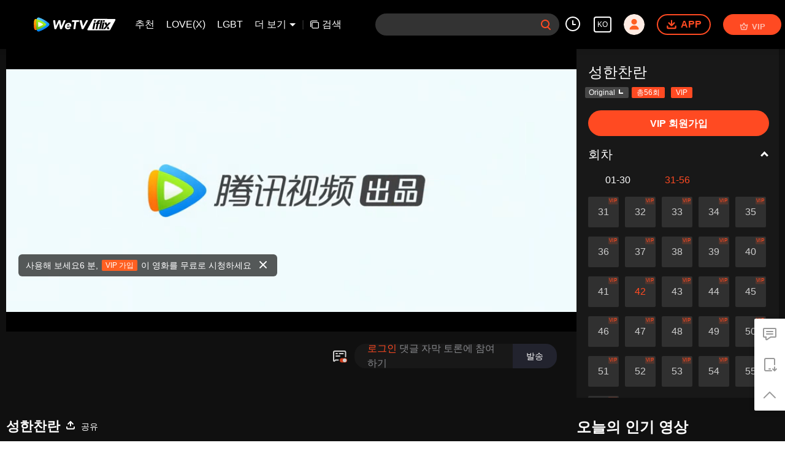

--- FILE ---
content_type: text/plain
request_url: https://cffaws.wetvinfo.com/svp_50125/01B50794464867E2C2A52C5876A9A611D871A66281283A376729EF25F7AC62B0C909F22B469F73AEB6E037A41E92F44E2E51A8187F91D43F1544D7196957B809B2B8FD619D0940D90A6691364CB26C720164341BBBD713915CEA12A2960EDFA695765B5D554321667C86E3AE229E6462C7C6B06EC67E221A20BF6142571543780B/gzc_1000117_0b53vmanyaaarealsdui2vr43k6d3stqbwka.f502108.vtt?ver=4
body_size: -854
content:
WEBVTT

STYLE
::cue {
  font-size: 1.06em;
  font-weight: bold;
  color: #ffffff;
}

1
00:01:37.120 --> 00:01:42.600
=Asmara Laksana Galaksi=

2
00:01:43.060 --> 00:01:46.420
=Episode 42=

3
00:01:47.940 --> 00:01:50.140
Jepit rambut mutiara ini bagus.

4
00:01:52.340 --> 00:01:57.100
Kau terlihat lebih elegan.
Pakailah saat menikah nanti ya.

5
00:01:57.100 --> 00:01:58.220
Tidak boleh. Tidak boleh.

6
00:01:58.820 --> 00:02:01.940
Hari berbahagia memakai
mutiara putih tidak beruntung.

7
00:02:02.100 --> 00:02:04.820
Lebih baik memakai tusuk konde emas
yang cantik dan mahal.

8
00:02:05.260 --> 00:02:06.660
Berapa banyak orang
di ibu kota yang melihat

9
00:02:06.860 --> 00:02:08.900
pernikahan Niaoniao kali ini?

10
00:02:08.900 --> 00:02:10.620
Tidak boleh mempermalukan
martabat keluarga kita.

11
00:02:10.620 --> 00:02:12.740
Tusuk konde harus tebal dan berat.

12
00:02:12.740 --> 00:02:14.540
Baru melambangkan kemewahan.

13
00:02:14.860 --> 00:02:17.980
Ibu Mertua, menurutku
sederhana itu lebih baik.

14
00:02:17.980 --> 00:02:18.900
Bagaimana kalau,

15
00:02:19.260 --> 00:02:22.140
- yang ini juga lebih bagus.
- Dia mau menikah.

16
00:02:22.140 --> 00:02:24.220
Bukan menjadi biarawati di kuil.

17
00:02:24.940 --> 00:02:26.300
Ini ada mahkota permata.

18
00:02:26.300 --> 00:02:28.540
Di atasnya ada batu akik,
sangat berharga.

19
00:02:28.540 --> 00:02:31.260
Hiasan kepala ini
tidak cocok dengan gaunnya, bu.

20
00:02:31.260 --> 00:02:33.700
Aku malah merasa
tidak perlu perhiasan mewah.

21
00:02:34.140 --> 00:02:37.340
Yang penting itu harus elegan.
Jepit rambut berbentuk kipas ini bagus.

22
00:02:37.340 --> 00:02:39.140
Jarang ada yang memakainya.

23
00:02:39.820 --> 00:02:42.660
Kalian gadis generasi muda
tidak mengerti aturan sama sekali.

24
00:02:42.660 --> 00:02:45.020
Dengar ya, kipas berarti berpisah.
[*Kata homofon]

25
00:02:45.020 --> 00:02:47.220
Dan itu sangatlah tidak beruntung.

26
00:02:47.340 --> 00:02:48.860
Aku punya benda
yang mewakilkan keberuntungan.

27
00:02:48.980 --> 00:02:50.260
Coba, pakailah.

28
00:02:52.540 --> 00:02:53.340
Bagus.

29
00:02:53.580 --> 00:02:54.380
Hentikan.

30
00:03:01.580 --> 00:03:03.780
Ibu, Nenek.

31
00:03:04.100 --> 00:03:05.540
Kalian tidak perlu khawatir.

32
00:03:05.860 --> 00:03:08.340
Dari awal Permaisuri sudah menyiapkan
perhiasan pernikahan untukku.

33
00:03:08.500 --> 00:03:10.700
Dibuat oleh gadis
penyulam di istana.

34
00:03:10.820 --> 00:03:11.940
Sangat bagus.

35
00:03:12.300 --> 00:03:13.140
Sungguh?

36
00:03:16.180 --> 00:03:18.220
Bagus sekali.
Kalau begitu bisa berhemat.

37
00:03:21.020 --> 00:03:23.060
Tidak hanya bisa berhemat,
juga memberikan kita martabat.

38
00:03:23.060 --> 00:03:23.980
Niaoniao.

39
00:03:25.420 --> 00:03:27.660
Jadi Permaisuri sudah
menyiapkannya untukmu?

40
00:03:31.700 --> 00:03:35.700
Tidak disangka dia lebih memikirkannya
daripada aku sebagai ibumu.

41
00:03:35.700 --> 00:03:36.780
Bukan begitu.

42
00:03:37.620 --> 00:03:39.460
Karena permaisuri dan Kaisar

43
00:03:39.460 --> 00:03:40.980
dari awal sudah
mengharapkan Zisheng menikah.

44
00:03:41.060 --> 00:03:42.740
Setiap tahun sudah
menyiapkan banyak barang.

45
00:03:42.860 --> 00:03:44.620
Sekarang barang yang disiapkan
semakin banyak.

46
00:03:44.620 --> 00:03:45.900
Akhirnya tahun ini bisa terpakai.

47
00:03:49.780 --> 00:03:53.700
Jika tidak ada masalah,
aku harusnya menikah di istana.

48
00:03:57.260 --> 00:03:58.660
Karena permaisuri bilang padaku,

49
00:03:59.020 --> 00:04:01.340
sudah menyiapkan kamar pengantin
untukku.

50
00:04:09.740 --> 00:04:10.620
- Astaga.
- Baguslah.

51
00:04:11.420 --> 00:04:15.260
Anugerah yang diberikan
oleh Kaisar dan permaisuri,

52
00:04:15.900 --> 00:04:18.140
kita juga mendapatkan kemuliaannya.

53
00:04:19.020 --> 00:04:20.620
Kalau begitu ikuti saja
mau mereka.

54
00:04:21.620 --> 00:04:23.420
Kau menikah saja di istana.

55
00:05:13.940 --> 00:05:17.860
Mengapa setelah gadis ini bertunangan
menjadi sangat merindukan kekasihnya?

56
00:05:19.820 --> 00:05:22.020
Kenapa orang ini berjalan
tanpa ada suara?

57
00:05:22.380 --> 00:05:23.300
Menyebalkan sekali.

58
00:05:23.300 --> 00:05:25.740
Sudah jelas kau terlalu fokus
memikirkan seseorang,

59
00:05:25.740 --> 00:05:27.100
jadi tidak menyadariku.

60
00:05:28.740 --> 00:05:31.980
Apa kau tahu betapa lelahnya aku
beberapa hari ini?

61
00:05:32.260 --> 00:05:36.340
Mencoba gaun pengantin dan perhiasan,
puluhan pon emas dan perak,

62
00:05:36.460 --> 00:05:39.220
semua ditaruh di atas kepalaku
dan digantung di leherku.

63
00:05:39.820 --> 00:05:42.740
Jika itu kau,
pasti juga akan merasa pegal.

64
00:05:43.180 --> 00:05:45.740
Tidak bisa digantikan denganmu.
Kau tidak perlu menikah.

65
00:05:46.260 --> 00:05:48.180
Kau tidak akan tahu perasaan ini.

66
00:05:49.500 --> 00:05:53.740
Kenapa aku tidak perlu menikah?
Apa hebatnya menikah?

67
00:05:54.820 --> 00:05:55.860
Apa kau merasa

68
00:05:56.260 --> 00:05:58.300
hanya kau seseorang
yang bisa menikah di dunia ini?

69
00:05:58.780 --> 00:06:01.220
Lagi pula, apa keuntungannya menikah?

70
00:06:01.420 --> 00:06:03.020
Hal melelahkan seperti ini,

71
00:06:03.260 --> 00:06:07.140
hanya dipedulikan oleh orang
yang pikirannya kacau sepertimu.

72
00:06:08.020 --> 00:06:09.220
Lihatlah dirimu sekarang,

73
00:06:09.340 --> 00:06:11.260
memikirkan banyak hal
yang tidak bersemangat.

74
00:06:12.220 --> 00:06:14.504
Yang dulu lebih enak dilihat.

75
00:06:15.304 --> 00:06:20.488
Jelas-jelas kau tidak tahu bagaimana
perasaan saling menyukai itu.

76
00:06:20.580 --> 00:06:21.224
Juga tidak tahu

77
00:06:21.272 --> 00:06:23.580
perasaan sehari tidak bertemu
terasa sangat lama.

78
00:06:23.780 --> 00:06:25.500
Namun, setelah menikah akan lebih baik.

79
00:06:26.060 --> 00:06:28.420
Setelah menikah, setiap hari bertemu.

80
00:06:28.620 --> 00:06:30.100
Tidak perlu menantikannya lagi.

81
00:06:33.020 --> 00:06:36.620
Kau tenang saja.
Aku pasti akan menikah duluan darimu.

82
00:06:38.540 --> 00:06:41.620
Aku mau merasakan duluan
perasaan setiap hari bertemu ini.

83
00:06:46.060 --> 00:06:47.020
Yuan Shanjian.

84
00:06:47.140 --> 00:06:48.940
Jika tidak mau menikah,
maka jangan menikah.

85
00:06:48.940 --> 00:06:50.180
Tidak ada yang memaksamu.

86
00:06:54.020 --> 00:06:55.060
Dengar, tidak?

87
00:06:58.660 --> 00:07:02.460
Inilah yang kau bilang
wanita bangsawan yang tercantik?

88
00:07:05.020 --> 00:07:07.300
Tuan Cai terlahir di Gunung Bailu.

89
00:07:07.420 --> 00:07:08.580
Mengapa putrinya...

90
00:07:10.420 --> 00:07:12.980
Katanya Nona Cai bisa membaca
puisi sejak usia tiga tahun.

91
00:07:13.300 --> 00:07:14.700
Usia tujuh tahun bisa membuat syair.

92
00:07:15.300 --> 00:07:17.700
Dan juga gadis pintar
yang terkenal di ibu kota.

93
00:07:18.020 --> 00:07:21.420
Makcomblang bilang dia paling cocok
denganmu.

94
00:07:22.660 --> 00:07:24.140
Kapan makcomblang ini buta?

95
00:07:24.740 --> 00:07:28.020
Bagaimana Nona Cai cocok denganku?

96
00:07:29.020 --> 00:07:31.820
Tuntutanku terhadap istri
keluarga Yuan tidak tinggi.

97
00:07:32.900 --> 00:07:35.940
Pikirannya tidak boleh
lebih lamban dari Nona Cheng.

98
00:07:36.500 --> 00:07:38.420
Sifatnya tidak boleh
lebih jahat dari Nona Cheng.

99
00:07:38.420 --> 00:07:39.180
Paham.

100
00:07:39.180 --> 00:07:41.620
Penampilannya juga tidak boleh
lebih jelek dari Nona Cheng.

101
00:07:42.380 --> 00:07:44.740
Tuan Muda, tuntutanmu
sebenarnya lumayan tinggi.

102
00:07:44.860 --> 00:07:45.700
Aku...

103
00:07:49.380 --> 00:07:50.580
Bagaimanapun juga, aku

104
00:07:50.900 --> 00:07:55.140
pria langka yang tampan
dan berpengetahuan di ibu kota.

105
00:07:55.380 --> 00:07:57.380
Keluarga Yuan
keluarga bangsawan ratusan tahun.

106
00:07:58.260 --> 00:08:01.300
Apakah tidak pantas
aku punya tuntutan tinggi untuk menikah?

107
00:08:01.460 --> 00:08:02.420
Bukan begitu juga.

108
00:08:02.620 --> 00:08:06.700
Namun, mengapa Tuan Muda memilih istri
harus dibandingkan dengan Nona Cheng?

109
00:08:13.100 --> 00:08:15.900
Aku hanya tidak mau direndahkan olehnya.

110
00:08:16.300 --> 00:08:19.100
Masalah ini serius.
Sebaiknya tidak bertunangan.

111
00:08:19.380 --> 00:08:20.460
Langsung menikah.

112
00:08:21.620 --> 00:08:25.260
Dilaksanakan di hari dia menikah
dengan Ling Buyi.

113
00:08:26.260 --> 00:08:27.100
Saat itu,

114
00:08:27.740 --> 00:08:31.100
semua tamu akan datang
ke kediaman Yuan memberikan selamat.

115
00:08:31.900 --> 00:08:34.020
Biar kulihat, apa yang akan
Cheng Shaoshang lakukan.

116
00:08:39.740 --> 00:08:43.580
Sudah gila, ya?
Tuan Muda benar-benar sudah gila.

117
00:09:01.740 --> 00:09:02.700
Kau kenapa?

118
00:09:04.380 --> 00:09:07.460
Apakah kau tidak sadar
ada yang berbeda denganku hari ini?

119
00:09:07.740 --> 00:09:09.500
Lebih gila daripada sebelumnya.

120
00:09:12.660 --> 00:09:15.580
Hari ini aku
sudah bertunangan.

121
00:09:20.020 --> 00:09:22.100
Gadis mana yang sudah merasa putus asa?

122
00:09:24.100 --> 00:09:26.540
Kau iri dengan seleranya yang bagus,
'kan?

123
00:09:27.100 --> 00:09:30.420
Dia adalah putri Cai dari Henan.
Sesuai dengan derajatku.

124
00:09:30.740 --> 00:09:33.420
Dia sudah bisa membaca puisi
saat usia tiga tahun.

125
00:09:33.620 --> 00:09:34.940
Bisa membuat syair
saat usia tujuh tahun.

126
00:09:35.300 --> 00:09:36.700
Sangat terkenal.

127
00:09:40.180 --> 00:09:41.140
Kenapa kau tertawa?

128
00:09:41.380 --> 00:09:43.500
Jangan langsung menyingkirkan
ekspresi terbebani itu.

129
00:09:43.940 --> 00:09:46.060
Aku juga tidak pernah
mengganggumu sebelumnya.

130
00:09:46.060 --> 00:09:48.500
Aku menertawakanmu
jangan berlagak begini lagi.

131
00:09:48.820 --> 00:09:50.700
Kau bukan orang
yang bertindak dalam kemarahan.

132
00:09:50.900 --> 00:09:52.860
Berbuat sesuatu selalu berpikir panjang.

133
00:09:52.860 --> 00:09:54.300
Kau bisa bertunangan,

134
00:09:54.820 --> 00:09:57.380
pasti sudah membandingkan dengan
kelebihan dan kekurangan keluarga Cai.

135
00:09:57.740 --> 00:10:00.260
Meyakinkan pernikahan ini
paling baik untukmu.

136
00:10:00.540 --> 00:10:02.300
Karena itulah, kau bisa setuju.

137
00:10:04.100 --> 00:10:06.980
Apa hubungannya ini
dengan bisa membuat syair dan puisi?

138
00:10:07.740 --> 00:10:09.580
Jangan membicarakanku
seperti orang licik.

139
00:10:09.820 --> 00:10:12.940
Pernikahanku ini juga tulus.

140
00:10:14.260 --> 00:10:15.940
- Hanya disayangkan...
- Apa yang disayangkan?

141
00:10:16.140 --> 00:10:17.900
Mahar yang keluarga Cai
mau terlalu banyak,

142
00:10:17.900 --> 00:10:18.860
lalu kau tidak mampu?

143
00:10:19.340 --> 00:10:21.500
Bagaimana jika Zisheng meminjamkanmu?

144
00:10:22.380 --> 00:10:25.900
Mulutmu ini tidak ada perkataan baik.
Aku merasa kasihan padamu.

145
00:10:26.220 --> 00:10:28.620
Di dunia ini akan berkurang

146
00:10:28.740 --> 00:10:32.500
satu pria lajang
yang tampan dan mempesona.

147
00:10:34.540 --> 00:10:37.900
Itu hanyalah dua orang yang saling
mencintai. Bertunangan bukan berbisnis.

148
00:10:37.900 --> 00:10:39.140
Jadi, tidak merasa sayang.

149
00:10:39.340 --> 00:10:41.220
Apa bagusnya saling mencintai?

150
00:10:41.420 --> 00:10:43.420
Awalnya ibuku juga
tidak menikah dengan ayahku.

151
00:10:44.100 --> 00:10:46.460
Kita berdua punya orang tua,
tapi seperti anak yatim.

152
00:10:46.860 --> 00:10:49.500
Awalnya kukira kau sama denganku
yang berpikir panjang.

153
00:10:49.740 --> 00:10:52.300
Pada akhirnya, mencari suami
yang paling menguntungkanmu.

154
00:10:53.300 --> 00:10:55.260
- Tidak disangka...
- Tidak disangka apa?

155
00:10:55.540 --> 00:10:57.420
Tidak disangka ternyata
aku begitu beruntung

156
00:10:57.580 --> 00:10:58.660
hingga bertemu dengan Zisheng.

157
00:10:59.420 --> 00:11:02.060
Kalau begitu, semoga kau bisa
bertemu orang sebaik itu.

158
00:11:02.580 --> 00:11:04.420
Salah. Aku lupa.

159
00:11:04.940 --> 00:11:09.220
Kau kan sudah bertunangan.
Sayang sekali, tidak bisa bertemu.

160
00:11:09.780 --> 00:11:12.740
Tapi, begini juga bagus.
Pernikahan yang sederajat.

161
00:11:13.460 --> 00:11:14.500
Kau puas, 'kan?

162
00:11:26.860 --> 00:11:31.900
(Daftar Nama Tamu)

163
00:11:53.660 --> 00:11:55.740
Pernikahan Nona Keempat Cheng
sangat banyak tamu.

164
00:11:56.260 --> 00:11:58.900
Kau bisa mengingat dengan jelas
tingkatan jabatan setiap keluarga.

165
00:11:58.900 --> 00:12:00.140
Tidak ada yang salah sama sekali.

166
00:12:03.500 --> 00:12:04.540
Tidak tahu kelak

167
00:12:05.020 --> 00:12:07.900
siapa yang akan menikahi gadis
berbakat sepertimu.

168
00:12:09.580 --> 00:12:11.180
Adipati Muda Ban mengejekku lagi.

169
00:12:12.140 --> 00:12:16.100
Sebenarnya, aku sudah memutuskan
untuk tidak menikah seumur hidup.

170
00:12:16.740 --> 00:12:18.300
Aku cuma ingin menjaga bibi.

171
00:12:20.500 --> 00:12:22.420
Kau gadis terpintar
yang pernah kutemui.

172
00:12:23.140 --> 00:12:27.620
Jika kau tidak menikah, mungkin ada
beberapa pria yang akan sedih.

173
00:12:43.420 --> 00:12:47.300
Siapa pria yang sedih
jika Kak Yangyang tidak menikah?

174
00:12:49.260 --> 00:12:50.540
Apa itu kau?

175
00:12:51.100 --> 00:12:54.820
Benar sekali.
Setiap hari kau datang ke kediamanku.

176
00:12:55.020 --> 00:12:57.780
Mengganggu Yangyang
menyiapkan pernikahan Niaoniao.

177
00:12:58.660 --> 00:13:01.860
Apakah ada niat lain terhadap Yangyang?

178
00:13:06.620 --> 00:13:08.820
Adipati Besar Ban memimpin
pasukan yang aktif

179
00:13:08.820 --> 00:13:10.300
untuk pergi ke Shouchun.

180
00:13:10.660 --> 00:13:12.500
Dia mengkhawatirkan Adipati Muda Ban.

181
00:13:12.740 --> 00:13:14.900
Jadi menyuruh dia
pergi ke kediaman kita.

182
00:13:15.060 --> 00:13:16.020
Iya, benar.

183
00:13:16.460 --> 00:13:17.420
Kakekku sudah bilang,

184
00:13:17.940 --> 00:13:20.140
memintaku sering makan
ke kediaman kalian.

185
00:13:21.420 --> 00:13:23.100
Rupanya hanya untuk makan.

186
00:13:24.460 --> 00:13:25.900
Makanan kediaman Cheng wangi.

187
00:13:27.900 --> 00:13:28.660
Orangnya

188
00:13:30.100 --> 00:13:31.020
lebih wangi.

189
00:13:41.460 --> 00:13:43.260
Gawat! Pertanda buruk.

190
00:13:48.020 --> 00:13:51.420
Tidak masuk akal!
Aku memberinya harapan tinggi.

191
00:13:51.740 --> 00:13:53.940
Namun, dia malah mengkhianati negara,

192
00:13:53.940 --> 00:13:55.860
membuat rakyat Tongniu
dalam bahaya.

193
00:13:58.140 --> 00:14:01.500
Mereka tidak berguna!

194
00:14:01.500 --> 00:14:03.820
Selain memintaku mengeksekusi
sembilan keluarga Adipati Quling,

195
00:14:03.820 --> 00:14:06.540
tidak ada lagi yang menyebutkan
hal yang berguna.

196
00:14:06.900 --> 00:14:08.100
Untuk apa aku inginkan mereka?

197
00:14:18.820 --> 00:14:20.580
Permaisuri sehat selalu.

198
00:14:21.900 --> 00:14:26.180
Kasim Cao. Mohon laporkan,
aku mau bertemu dengan Kaisar.

199
00:14:27.940 --> 00:14:28.860
Permaisuri,

200
00:14:29.180 --> 00:14:32.180
hari ini kabar kabupaten Tongniu
bersekongkol dengan musuh tersebar.

201
00:14:32.420 --> 00:14:34.020
Beberapa menteri bekerja sama

202
00:14:34.020 --> 00:14:37.780
menulis dekret menghukum
keluarga Adipati Quling

203
00:14:37.900 --> 00:14:42.900
sebagai peringatan untuk mereka.
Dan Kaisar sudah marah selama satu jam.

204
00:14:43.340 --> 00:14:45.380
Sekarang tidak mau bertemu siapa pun.

205
00:14:46.500 --> 00:14:50.660
Kalau begitu, aku akan
menunggu di luar aula.

206
00:14:53.900 --> 00:14:55.820
Permaisuri, musim semi dingin.

207
00:14:55.820 --> 00:14:57.820
Bagaimana jika Anda pulang
ke Istana Changqiu?

208
00:14:57.820 --> 00:14:58.780
Jika ada kabar,

209
00:14:58.900 --> 00:15:00.980
hamba akan perintahkan orang
memberitahu Permaisuri.

210
00:15:00.980 --> 00:15:04.780
Tidak apa-apa.
Aku menunggu di luar aula saja.

211
00:15:06.860 --> 00:15:07.620
Ini...

212
00:15:22.140 --> 00:15:23.620
Kenapa Permaisuri tidak masuk?

213
00:15:25.340 --> 00:15:26.300
Selir Yue.

214
00:15:26.300 --> 00:15:30.660
Kebetulan sekali Adik A-Heng datang.
Sebaiknya cepatlah bujuk Kaisar.

215
00:15:35.100 --> 00:15:38.500
- Kaisar belum makan?
- Benar, Kaisar bilang tidak selera.

216
00:15:38.500 --> 00:15:40.420
Bahkan tidak mau minum air sama sekali.

217
00:15:41.260 --> 00:15:43.580
Dasar, sudah berusia berapa.

218
00:15:43.660 --> 00:15:45.620
Apa dia pikir
badannya terbuat dari besi?

219
00:15:51.140 --> 00:15:52.500
Aku akan masuk melihat Kaisar.

220
00:15:54.300 --> 00:15:55.740
Selir Yue.

221
00:15:55.860 --> 00:15:57.820
Kaisar sudah bilang,
tidak mau bertemu siapa pun. Ini..

222
00:15:59.140 --> 00:16:00.260
Ini...

223
00:16:01.820 --> 00:16:03.260
Bukankah sudah kubilang
tidak boleh masuk?

224
00:16:03.260 --> 00:16:04.220
Keluar semuanya!

225
00:16:10.180 --> 00:16:11.260
A-Heng, bagaimana bisa itu kau?

226
00:16:11.420 --> 00:16:13.340
Apa kau terluka?
Cepat panggil tabib.

227
00:16:13.820 --> 00:16:17.140
Tidak perlu.
Yang Mulia lanjutkan saja.

228
00:16:17.140 --> 00:16:19.180
- Lanjutkan apa?
- Lanjutkan memukul.

229
00:16:19.420 --> 00:16:21.460
Bukankah tadi Yang Mulia
sangat menakutkan?

230
00:16:24.620 --> 00:16:27.820
Panggil tabib kemari untuk melihat
apakah terluka.

231
00:16:27.820 --> 00:16:29.940
Gawat kalau terluka.

232
00:16:36.260 --> 00:16:38.940
Melempar barang memang sangat memuaskan.

233
00:16:39.260 --> 00:16:40.060
Yang Mulia.

234
00:16:40.180 --> 00:16:42.780
Jika kau merasa melempar dekret ini
tidak melepas amarah,

235
00:16:42.860 --> 00:16:44.740
aku akan minta orang ambilkan
beberapa baskom arang.

236
00:16:44.860 --> 00:16:46.700
Kita bakar dekret ini.

237
00:16:46.700 --> 00:16:47.940
Bisa lampiaskan amarah kan?

238
00:16:49.740 --> 00:16:51.860
Aku salah. Iya, salah.

239
00:16:52.060 --> 00:16:54.500
Aku tidak seharusnya melampiaskan
amarahku dengan dekret.

240
00:16:56.060 --> 00:16:59.660
Perlihatkan padaku, terluka atau tidak.
Perlihatkan padaku.

241
00:17:04.860 --> 00:17:09.540
Aku tidak sebodoh itu.
Berdiri diam, menunggu dipukul Yang Mulia.

242
00:17:11.460 --> 00:17:13.620
Hanya saja Yang Mulia tidak makan
dan minum seharian,

243
00:17:13.620 --> 00:17:15.660
membuatku sangat khawatir.

244
00:17:16.300 --> 00:17:20.580
Dan untuk membalasmu,
aku juga akan membuatmu khawatir.

245
00:17:20.820 --> 00:17:21.980
Ini baru adil.

246
00:17:23.580 --> 00:17:24.660
Baguslah kalau tidak apa-apa.

247
00:17:25.020 --> 00:17:26.020
Baguslah kau baik-baik saja.

248
00:17:28.780 --> 00:17:33.940
Kau masih sama seperti dulu.
Sifatmu itu tidak mau rugi.

249
00:17:36.180 --> 00:17:39.460
Apakah camilan ini kurang manis
atau kue ini kurang renyah?

250
00:17:39.900 --> 00:17:41.060
Ada camilan tidak mau makan.

251
00:17:41.700 --> 00:17:43.940
- Kenapa mau rugi?
- Benar.

252
00:17:44.940 --> 00:17:45.860
Maaf.

253
00:17:49.860 --> 00:17:52.820
Hakim kabupaten Tongniu dan
Adipati Quling kolusi dengan musuh.

254
00:17:53.620 --> 00:17:55.180
Wajar saja kalau Yang Mulia kecewa.

255
00:17:55.820 --> 00:17:56.980
Tapi, aku tahu

256
00:17:57.260 --> 00:18:01.220
Yang Mulia marah bukan semata hanya
karena mendapat kerugian,

257
00:18:02.180 --> 00:18:04.580
tapi justru kasihan pada
orang miskin di dunia.

258
00:18:07.780 --> 00:18:10.620
Yang memahamiku hanya A-Heng.

259
00:18:13.820 --> 00:18:14.660
Awalnya

260
00:18:14.900 --> 00:18:17.380
aku mempromosikan
siswa miskin ini.

261
00:18:17.700 --> 00:18:21.100
Namun, selalu terhalang
oleh keluarga bangsawan.

262
00:18:21.660 --> 00:18:25.540
Mereka lebih merekomendasikan
keponakannya daripada orang miskin.

263
00:18:26.020 --> 00:18:27.860
Cheng Shi dan Yan Zhong

264
00:18:28.020 --> 00:18:31.900
adalah orang miskin unggulan
yang aku pilih tahun ini.

265
00:18:32.620 --> 00:18:36.380
Namun, sekarang mereka
malah bersekongkol dengan musuh.

266
00:18:36.860 --> 00:18:41.020
Mungkin, kelak akan semakin sulit untukku
merekomendasikan sarjana

267
00:18:41.220 --> 00:18:42.500
dari orang miskin.

268
00:18:43.420 --> 00:18:45.980
Bukankah ini memutuskan
jalan orang miskin?

269
00:18:48.100 --> 00:18:49.460
Namun, meskipun begitu,

270
00:18:49.900 --> 00:18:52.340
Yang Mulia juga tidak perlu
semarah ini.

271
00:18:53.060 --> 00:18:56.380
Apakah ada rahasia lain?

272
00:18:57.180 --> 00:18:59.100
Yang Mulia tidak mau mengumumkan
pada publik,

273
00:19:00.100 --> 00:19:02.180
bagaimana kalau mengatakannya kepadaku?

274
00:19:04.100 --> 00:19:07.900
Cheng Shi dan Yan Zhong
dilihat sendiri oleh wakil hakim,

275
00:19:08.060 --> 00:19:10.260
mereka membawa 2.000 tembaga
untuk bersekongkol dengan musuh.

276
00:19:10.260 --> 00:19:11.300
Buktinya nyata.

277
00:19:12.180 --> 00:19:14.340
Sekarang bahkan tidak bisa
menemukan orangnya.

278
00:19:14.660 --> 00:19:17.820
Meski aku bilang mereka itu difitnah,

279
00:19:18.100 --> 00:19:19.700
tapi juga sulit membuat
mereka tidak bersalah.

280
00:19:20.900 --> 00:19:24.340
Jika sungguh mau menghukum mereka,
bagaimana dengan Nona Cheng?

281
00:19:25.100 --> 00:19:27.780
Bagaimana dengan Zisheng?
Bagaimana dengan pernikahan mereka?

282
00:19:27.940 --> 00:19:28.940
Akan batal lagi.

283
00:19:31.500 --> 00:19:32.420
Yang Mulia.

284
00:19:34.100 --> 00:19:37.260
Sebagai kaisar kau tidak boleh merasa ragu.

285
00:19:37.580 --> 00:19:41.940
Hanya dengan menghukum sesuai hukum,
baru bisa meyakinkan dunia.

286
00:19:44.460 --> 00:19:46.380
Aku percaya pada pandangan Yang Mulia.

287
00:19:46.780 --> 00:19:50.260
Lebih memercayai sikap
Hakim Yan dan Adipati Quling.

288
00:19:51.380 --> 00:19:53.780
Pasti ada hal lain dalam kasus ini.

289
00:19:56.660 --> 00:19:59.580
Namun, Yang Mulia jangan khawatir.
Lakukan saja dengan adil.

290
00:19:59.660 --> 00:20:02.220
Kita bisa pelan-pelan
menyelidiki hal di balik ini.

291
00:20:04.060 --> 00:20:07.700
Tidak akan memfitnah pada siapa pun.

292
00:20:18.420 --> 00:20:21.820
Karena Kaisar sudah mau makan,
pasti sudah tidak marah.

293
00:20:22.180 --> 00:20:25.260
Jika Permaisuri khawatir,
bagaimana juga ikut masuk?

294
00:20:27.380 --> 00:20:29.500
Karena Selir Yue berhasil
menasihati Kaisar,

295
00:20:30.060 --> 00:20:35.460
aku tidak akan masuk menambah kekacauan.
Dekret juga harusnya segera keluar.

296
00:20:39.500 --> 00:20:43.500
Kasim Cao. Bagaimana Kaisar akan
menghukum Adipati Quling?

297
00:20:44.260 --> 00:20:46.180
Kaisar bilang...

298
00:20:53.140 --> 00:20:54.220
Kaisar bilang,

299
00:20:54.940 --> 00:20:57.820
semua keluarga Adipati Quling
masuk penjara menunggu sidang.

300
00:20:57.900 --> 00:20:59.140
Dua saudara keluarga Cheng,

301
00:20:59.460 --> 00:21:01.820
Cheng Cheng dan Cheng Zhi
dipecat dari jabatan dan ditahan.

302
00:21:02.940 --> 00:21:03.860
Putra sulung keluarga Cheng,

303
00:21:03.860 --> 00:21:07.700
Cheng Yong dan istrinya
ditahan di barak perbatasan.

304
00:21:07.980 --> 00:21:11.860
Adipati Quling setia dan cinta negara.
Tidak ada alasan untuk memberontak.

305
00:21:11.860 --> 00:21:14.540
Lagi pula, meski Adipati Quling
bergabung dengan musuh,

306
00:21:14.540 --> 00:21:15.940
keluarganya juga tidak bersalah.

307
00:21:16.020 --> 00:21:18.100
Shaoshang terus di istana
menyiapkan pernikahan.

308
00:21:18.260 --> 00:21:20.100
Dia tidak tahu soal masalah
kabupaten Tongniu.

309
00:21:20.220 --> 00:21:21.660
Kenapa harus dipenjara?

310
00:21:22.100 --> 00:21:25.500
Kaisar pasti akan menyelidiki
masalah Adipati Quling menyerah.

311
00:21:26.700 --> 00:21:27.980
Tapi, ada hukum negara.

312
00:21:28.220 --> 00:21:30.020
Kaisar juga tidak bisa mengabaikan hukum.

313
00:21:30.700 --> 00:21:33.620
Mengenai Nona Cheng,
Permaisuri tenang saja.

314
00:21:33.740 --> 00:21:34.980
Kaisar sudah bilang,

315
00:21:34.980 --> 00:21:36.900
Nona Cheng dan tuan muda kesebelas
sudah bertunangan.

316
00:21:37.020 --> 00:21:41.700
Dia sudah termasuk keluarga Ling.
Kaisar harusnya akan membebaskannya.

317
00:21:42.020 --> 00:21:45.900
Permaisuri sudah bisa tenang.
Kaisar membebaskan Nona Cheng.

318
00:21:49.220 --> 00:21:50.620
Permaisuri gawat.

319
00:21:50.780 --> 00:21:52.460
Setelah Nona Cheng tahu
masalah Adipati Quling,

320
00:21:52.460 --> 00:21:53.500
dia bersikeras pergi ke istana.

321
00:21:53.500 --> 00:21:56.500
Dia bilang, jika harus mati,
maka keluarganya juga harus mati bersama.

322
00:21:56.900 --> 00:21:57.860
Apa?

323
00:22:24.740 --> 00:22:25.380
Berhenti.

324
00:22:35.580 --> 00:22:37.460
Shaoshang, naik ke keretaku.

325
00:22:38.020 --> 00:22:38.860
Kau sudah tahu?

326
00:22:39.980 --> 00:22:41.540
Tuan Zuo sudah membuat
masalah di depan Kaisar.

327
00:22:42.380 --> 00:22:44.540
Sekarang semua orang tahu
Jenderal Cheng bersekongkol dengan musuh.

328
00:22:45.420 --> 00:22:48.220
Kau pulang dulu.
Aku akan membelamu di hadapan Kaisar.

329
00:22:48.780 --> 00:22:51.820
Walaupun hari ini harus menyinggung Kaisar,
aku pasti tidak akan berhenti.

330
00:22:52.620 --> 00:22:53.580
Kau percaya pada ayahku?

331
00:22:54.480 --> 00:22:55.936
Saat mengajar di kediaman Cheng,

332
00:22:56.000 --> 00:22:57.896
aku pernah berkomunikasi dengan
Jenderal Cheng.

333
00:22:57.976 --> 00:22:59.888
Bahkan jika semua orang percaya dia
bersekongkol dengan musuh,

334
00:22:59.936 --> 00:23:01.296
aku tetap tidak percaya.

335
00:23:01.700 --> 00:23:04.152
Apalagi, dia ayahmu.

336
00:23:04.380 --> 00:23:05.664
Aku tidak akan tinggal diam.

337
00:23:08.340 --> 00:23:09.664
Naik ke kereta.

338
00:23:11.688 --> 00:23:12.824
Terima kasih banyak.

339
00:23:33.460 --> 00:23:35.820
(Kediaman Adipati Quling)

340
00:23:42.980 --> 00:23:44.820
Keluarga Cheng membuat kesalahan apa

341
00:23:45.420 --> 00:23:47.100
yang membuat komandan
datang menangkap kami?

342
00:23:48.660 --> 00:23:49.580
Cheng Shi

343
00:23:49.740 --> 00:23:53.140
menjebak hakim kabupaten Tongniu,
mencuri 2.000 tembaga.

344
00:23:53.340 --> 00:23:54.580
Mengkhianati negara
dan bergabung dengan musuh.

345
00:23:54.820 --> 00:24:00.340
Kaisar sudah memutuskan.
Nyonya Cheng tidak mau ditangkap?

346
00:24:00.500 --> 00:24:04.060
Karena suamimu berkhianat,
apa kau juga mau memberontak?

347
00:24:04.300 --> 00:24:07.180
Kau langsung membawa orang
menyerang kediaman Adipati Quling.

348
00:24:07.340 --> 00:24:08.500
Kau menghina keluarga Cheng.

349
00:24:08.940 --> 00:24:11.660
Lalu apa aku masih harus
menyambutmu dengan sungkan?

350
00:24:11.660 --> 00:24:12.540
Kau jangan lupa.

351
00:24:12.660 --> 00:24:14.180
Aku mengikuti suamiku
berperang bertahun-tahun.

352
00:24:14.300 --> 00:24:15.620
Dan aku juga punya prestasi.

353
00:24:15.860 --> 00:24:19.620
Kalau ingin menangkap keluarga Cheng,
maka hadapi aku lebih dulu, Xiao Yuanyi!

354
00:24:21.380 --> 00:24:23.700
Aku sudah menerima perintah

355
00:24:23.900 --> 00:24:25.660
untuk menyelidiki kediaman Adipati Quling.

356
00:24:25.660 --> 00:24:27.660
Lalu, menangkap kalian yang bersalah.

357
00:24:28.140 --> 00:24:31.700
Prestasi militer Nyonya Cheng
sama sekali tidak pantas dibahas

358
00:24:32.180 --> 00:24:33.580
di hadapan titah Kaisar.

359
00:24:33.580 --> 00:24:36.300
Keluargaku tidak mungkin
bersekongkol dengan musuh.

360
00:24:36.620 --> 00:24:37.980
Kasus ini sangat mencurigakan.

361
00:24:38.380 --> 00:24:40.900
Kami bersedia ikut untuk diinterogasi.

362
00:24:41.340 --> 00:24:42.780
(Kebaikan Bagai Air)
Tapi, kami bukan tersangka.

363
00:24:42.900 --> 00:24:43.980
Kami tidak mengakui kesalahan.

364
00:24:44.100 --> 00:24:47.620
Ada kesalahan atau tidak,
bukan kau yang menentukannya.

365
00:24:49.220 --> 00:24:50.700
Kalian begitu memaksa.

366
00:24:50.900 --> 00:24:52.220
Kalau Jenderal Cheng pulang nanti,

367
00:24:52.340 --> 00:24:54.180
bagaimana kalian menghadapi
rekan militer kalian?

368
00:24:54.860 --> 00:24:55.660
Kau...

369
00:24:55.900 --> 00:25:00.260
Beraninya menyentuh keluarga Cheng,
aku akan bertaruh dengan kalian!

370
00:25:00.500 --> 00:25:03.820
Jika kalian berani melukai keluargaku,
kami akan melukai kalian di tempat.

371
00:25:03.820 --> 00:25:04.700
Benar.

372
00:25:08.100 --> 00:25:11.180
Siapa pun yang berani melawan,
maka akan dipenggal di tempat,

373
00:25:11.460 --> 00:25:12.780
baru melapor pada Kaisar.

374
00:25:15.660 --> 00:25:16.540
Para Jenderal.

375
00:25:16.980 --> 00:25:19.900
Kaisar memimpin negara
selalu dengan moral dan etika.

376
00:25:20.540 --> 00:25:22.980
Tidak pernah melakukan
penyiksaan pada rakyat.

377
00:25:23.340 --> 00:25:26.660
Sekarang kasusnya belum diadili.
Keluarga Cheng belum dihukum.

378
00:25:26.820 --> 00:25:29.540
Kau sekarang mau menyerang di sini.
Orang pasti keberatan.

379
00:25:30.180 --> 00:25:31.900
- Bagus yang kau bilang.
- Keberatan?

380
00:25:32.940 --> 00:25:36.620
Hari ini aku akan lihat
siapa yang keberatan.

381
00:25:40.420 --> 00:25:41.180
Saya.

382
00:26:01.500 --> 00:26:04.700
Keluarga Cheng memberontak atau tidak,
Kaisar yang memutuskan.

383
00:26:05.220 --> 00:26:07.460
Tapi, kau mengambil kesempatan
untuk balas dendam.

384
00:26:07.620 --> 00:26:09.220
Apa kau tidak suka hidup terlalu lama?

385
00:26:10.060 --> 00:26:13.300
Omong kosong apa ini?
Aku melakukan tugas dari Kaisar.

386
00:26:13.300 --> 00:26:14.380
Ini bukan balas dendam.

387
00:26:14.380 --> 00:26:17.780
Keponakanmu mendorong saya ke air.
Saya memberinya air limbah.

388
00:26:18.100 --> 00:26:19.860
Kakak pertamamu yang betugas
di Badan Sensor

389
00:26:20.220 --> 00:26:21.940
kakinya dipatahkan oleh calon suami saya.

390
00:26:22.340 --> 00:26:23.140
Kenapa?

391
00:26:23.380 --> 00:26:24.940
Kau merasa kami mendapat
perlakuan yang berbeda?

392
00:26:25.260 --> 00:26:26.900
Hari ini juga datang untuk menyerang.

393
00:26:26.900 --> 00:26:27.620
Kau...

394
00:26:31.020 --> 00:26:32.500
Kau jangan bangga.

395
00:26:33.500 --> 00:26:35.660
Sekarang keluarga Cheng
kehilangan kuasa.

396
00:26:36.500 --> 00:26:39.860
Calon suamimu tidak akan bisa membelamu lagi.

397
00:26:40.820 --> 00:26:44.460
Kalian sangat bodoh.
Masih tidak menyingkirkan dia.

398
00:26:44.700 --> 00:26:45.540
Berhenti.

399
00:26:49.700 --> 00:26:51.220
(Perintah)
Dekret Kaisar berkata,

400
00:26:51.580 --> 00:26:53.100
kasus ini tidak melibatkan Nona Cheng.

401
00:26:53.380 --> 00:26:56.500
Apakah Jenderal Zuo
mau melanggar titah di depan publik?

402
00:27:05.340 --> 00:27:06.460
Wakil Menteri Yuan.

403
00:27:07.380 --> 00:27:09.260
Kau sebagai wakil menteri Keadilan

404
00:27:09.380 --> 00:27:11.180
mau menghalangiku melakukan tugas?

405
00:27:14.980 --> 00:27:16.540
Kaisar juga berpesan di dekret.

406
00:27:16.780 --> 00:27:19.420
Kasus ini diserahkan pada
Kediaman Kementerian Keadilan.

407
00:27:19.780 --> 00:27:21.980
Sengaja memerintahkanku
membawa keluarga tersangka

408
00:27:22.220 --> 00:27:23.900
diantar ke Kediaman Kementerian Keadilan.

409
00:27:24.620 --> 00:27:27.020
Mengantar, bukannya menahan.

410
00:27:27.620 --> 00:27:30.940
Jenderal Zuo harusnya
sudah mengerti maksud Kaisar.

411
00:27:40.260 --> 00:27:41.060
Ayo pergi.

412
00:28:00.540 --> 00:28:01.660
Kaisar memintaku

413
00:28:01.660 --> 00:28:04.020
menginterogasi keluarga Cheng
di Kediaman Kementerian Keadilan.

414
00:28:04.260 --> 00:28:06.820
Semua ada tanggung jawabnya.
Mohon Nyonya memahaminya.

415
00:28:06.820 --> 00:28:08.020
Terima kasih Wakil Menteri Yuan.

416
00:28:08.020 --> 00:28:09.900
Tadi aku terlalu panik

417
00:28:09.980 --> 00:28:11.140
hingga aku dan putraku melawan perintah.

418
00:28:11.740 --> 00:28:14.180
Tapi, pasti ada fitnah dalam hal ini.

419
00:28:14.660 --> 00:28:15.940
Demi untuk membuktikan kami tidak bersalah,

420
00:28:16.540 --> 00:28:19.580
kami akan ikut untuk diinterogasi
di Kementerian Keadilan.

421
00:28:20.300 --> 00:28:21.740
Atas dasar apa semua keluarga pergi?

422
00:28:21.740 --> 00:28:24.620
Karena aku dan jenderal
adalah menteri Kaisar,

423
00:28:24.620 --> 00:28:25.780
kami adalah pelindung negara.

424
00:28:26.260 --> 00:28:29.900
Karena mendapat gaji dari negara,
maka harus mematuhi hukum negara.

425
00:28:30.140 --> 00:28:31.180
Kita harus pergi!

426
00:28:36.700 --> 00:28:37.540
Silakan.

427
00:28:42.860 --> 00:28:43.780
Ibu Mertua.

428
00:28:50.380 --> 00:28:53.420
Yangyang. Bawa nenek.

429
00:28:57.140 --> 00:28:57.940
Ayo nek.

430
00:29:23.260 --> 00:29:24.380
Untuk apa kau ikut?

431
00:29:24.860 --> 00:29:26.860
Kaisar mempertimbangkan
akan segera menikah dengan Ling Buyi,

432
00:29:26.860 --> 00:29:27.940
menganggapmu sebagai istri
keluarga Ling.

433
00:29:28.300 --> 00:29:29.660
Kasus ini tidak ada hubungannya denganmu.

434
00:29:30.140 --> 00:29:31.020
Cepat kembali ke Istana Changqiu.

435
00:29:31.020 --> 00:29:34.220
Aku masih belum menikah,
jadi masih menjadi putri keluarga Cheng.

436
00:29:34.980 --> 00:29:37.820
Jika keluarga dihukum,
maka aku juga tidak mau hidup sendiri.

437
00:29:41.300 --> 00:29:42.740
Terima kasih Tuan Muda Yuan
untuk hari ini.

438
00:29:50.620 --> 00:29:51.700
Bibi Pertama jangan marah.

439
00:29:54.100 --> 00:29:55.780
Niaoniao melakukannya untuk
keselamatan keluarga Cheng.

440
00:29:58.140 --> 00:30:00.020
Aku memukulnya
karena dia tidak mau berusaha.

441
00:30:01.380 --> 00:30:02.940
Hidup dan mati ayahmu tidak diketahui.

442
00:30:03.860 --> 00:30:06.860
Jika keluarga kita
tidak bisa terbebas dari fitnah ini,

443
00:30:07.380 --> 00:30:08.420
maka kau adalah

444
00:30:08.420 --> 00:30:10.020
keluarga Cheng yang tersisa.

445
00:30:11.740 --> 00:30:12.700
Cheng Shaoshang.

446
00:30:13.980 --> 00:30:15.220
Dengarkan ibu.

447
00:30:16.620 --> 00:30:20.100
Bagaimanapun keluarga kita nanti,
kau harus tetap hidup.

448
00:30:21.860 --> 00:30:23.660
Hidup dengan baik.

449
00:30:24.820 --> 00:30:28.020
Jika tidak, leluhur keluarga Cheng
tidak akan memaafkanmu.

450
00:30:29.860 --> 00:30:34.540
Aku dan ayahmu
lebih tidak akan memaafkanmu.

451
00:30:39.300 --> 00:30:40.220
Kau mengerti?

452
00:31:45.820 --> 00:31:46.780
Wakil Menteri Yuan.

453
00:31:48.420 --> 00:31:49.500
Bersekongkol dengan musuh
dan mengkhianati negara

454
00:31:50.540 --> 00:31:51.620
akan mendapat hukuman apa?

455
00:31:55.220 --> 00:31:57.820
Secara hukum, dihukum tiga turunan,

456
00:31:58.740 --> 00:32:02.780
pria dipenggal kereta,
wanita diasingkan.

457
00:32:05.100 --> 00:32:05.940
Itu

458
00:32:08.980 --> 00:32:10.580
tidak akan terjadi.

459
00:32:24.140 --> 00:32:35.700
(Istana Yongle)

460
00:32:36.580 --> 00:32:38.740
Nona Cheng, cepatlah pulang.

461
00:32:38.740 --> 00:32:39.260
Kau...

462
00:32:39.260 --> 00:32:42.100
Jika berlutut di sini,
bukankah ini menyulitkan Kaisar?

463
00:32:42.820 --> 00:32:44.940
Kaisar tidak akan menemuimu.

464
00:32:48.180 --> 00:32:52.100
Yang Mulia, ayah saya tidak mungkin
bersekongkol dengan musuh.

465
00:32:52.300 --> 00:32:56.700
Saya tahu kedudukan saya rendah,
tapi hanya inilah yang bisa saya lakukan.

466
00:32:57.140 --> 00:32:58.820
Mohon Yang Mulia menemui saya.

467
00:32:59.100 --> 00:33:01.980
Nona Cheng, hujan ini terlalu besar.

468
00:33:02.180 --> 00:33:04.980
Bagaimana jika kehujanan hingga sakit?

469
00:33:04.980 --> 00:33:05.980
Mati kehujanan barulah bagus.

470
00:33:06.980 --> 00:33:10.420
Ayah saya sekarang difitnah
demi rakyat dan negara.

471
00:33:10.780 --> 00:33:12.540
Bahkan Langit juga tidak bisa melihatnya.

472
00:33:12.540 --> 00:33:14.060
Kami keluarga Cheng dianiaya,

473
00:33:14.260 --> 00:33:15.980
Langit sedang menangis
untuk keluarga Cheng.

474
00:33:16.500 --> 00:33:18.980
Orang dianiaya saat musim panas
dan turun embun,

475
00:33:19.420 --> 00:33:20.780
sekarang malah musim dingin
dan juga ada petir.

476
00:33:21.060 --> 00:33:22.580
Hampir sama juga.

477
00:33:24.460 --> 00:33:25.620
Kau dengar.

478
00:33:25.900 --> 00:33:27.100
Hebat sekali yang dia bilang.

479
00:33:28.660 --> 00:33:30.700
Musim panas turun embun,
musim dingin ada petir.

480
00:33:30.860 --> 00:33:31.740
Apa maksudnya?

481
00:33:31.900 --> 00:33:33.780
Bukankah ini sudah jelas mengatakan
aku orang jahat?

482
00:33:34.580 --> 00:33:38.220
Kalau Yang Mulia mengkhawatirkan
Nona Cheng, maka panggillah dia masuk.

483
00:33:38.420 --> 00:33:40.300
Kau menguping dengan
mengeluarkan leher begitu,

484
00:33:40.300 --> 00:33:42.340
menurutku lehermu akan pegal.

485
00:33:42.340 --> 00:33:43.500
Siapa yang mengkhawatirkannya?

486
00:33:44.700 --> 00:33:48.140
Biarkan saja dia kehujanan.
Aku tidak akan kasihan padanya.

487
00:33:49.300 --> 00:33:51.900
Gadis ini emosian sejak lahir.

488
00:33:51.900 --> 00:33:53.020
Mengapa keras kepala sekali?

489
00:33:53.140 --> 00:33:57.380
Jika kehujanan sampai sakit,
Zisheng akan sedih saat pulang nanti.

490
00:33:58.780 --> 00:34:01.300
Aku bukan kasihan padanya,
aku kasihan pada Zisheng.

491
00:34:05.740 --> 00:34:07.780
Jika Yang Mulia tidak memberi
keadilan hari ini,

492
00:34:08.500 --> 00:34:10.660
saya akan cari keadilan
pada Dewa Gunung Tai.

493
00:34:10.940 --> 00:34:15.300
Jika Yang Mulia tidak menemui saya,
maka saya akan terus berlutut.

494
00:34:15.900 --> 00:34:20.460
Putra Mahkota, kebetulan sekali kau
datang. Cepatlah menasihati Nona Cheng ya.

495
00:34:21.300 --> 00:34:23.900
Kenapa Anda juga berlutut?
Anda tidak membawa payung.

496
00:34:24.260 --> 00:34:25.180
Putra Mahkota.

497
00:34:28.780 --> 00:34:30.820
Aku juga tidak percaya Adipati Quling
bersekongkol dengan musuh.

498
00:34:31.100 --> 00:34:33.780
Karena mau memohon,
aku akan ikut bersamamu.

499
00:34:34.060 --> 00:34:35.340
Kalau Putra Mahkota sakit,

500
00:34:35.540 --> 00:34:36.780
permaisuri akan khawatir.

501
00:34:36.980 --> 00:34:38.260
Lagi pula, Putra Mahkota

502
00:34:38.260 --> 00:34:40.060
baru terbebas
dari larangan keluar.

503
00:34:40.060 --> 00:34:44.300
Jika kau terlibat lagi dalam hal ini,
bagaimana jika Kaisar menghukummu lagi?

504
00:34:44.540 --> 00:34:46.340
Nona Cheng pernah
menyelidiki kasus untukku.

505
00:34:46.620 --> 00:34:47.700
Bagaimana bisa aku mengkhianatimu?

506
00:34:48.140 --> 00:34:50.780
Biarkan aku menemanimu
bertemu Dewa Gunung Tai.

507
00:34:51.380 --> 00:34:52.460
Kalian ini...

508
00:34:54.140 --> 00:34:55.980
Bagaimana ini?

509
00:35:06.340 --> 00:35:07.140
Permaisuri.

510
00:35:09.580 --> 00:35:11.180
- Permaisuri.
- Cepat payungi Putra Mahkota.

511
00:35:11.180 --> 00:35:13.780
Jangan takut.
Aku menemanimu menunggu disini.

512
00:35:16.260 --> 00:35:19.420
Kaisar tidak berperasaan,
pasti tidak akan mau menemui saya.

513
00:35:20.540 --> 00:35:22.860
Permaisuri cepatlah kembali,
nanti sakit.

514
00:35:28.460 --> 00:35:30.180
Kenapa permaisuri juga ikut?

515
00:35:33.700 --> 00:35:35.740
Bagaimana tubuhnya bisa bertahan?

516
00:35:35.740 --> 00:35:38.780
Jika sakit, harus berapa lama
baru bisa sembuh?

517
00:35:38.900 --> 00:35:40.460
Lalu, Putra Mahkota
menambah masalah untuk apa?

518
00:35:40.820 --> 00:35:42.060
Dia bahkan tidak takut
dengan larangan keluar?

519
00:35:42.380 --> 00:35:45.660
Tubuh permaisuri tidak kuat.
Cepat keluar dan lihatlah.

520
00:35:47.340 --> 00:35:48.420
Aku tidak mau.

521
00:35:49.940 --> 00:35:50.740
Pergilah.

522
00:35:50.740 --> 00:35:51.580
Tidak mau.

523
00:35:52.060 --> 00:35:53.380
Ayo pergilah.

524
00:36:20.900 --> 00:36:24.140
Sudahlah.
Tidak perlu memberi hormat lagi.

525
00:36:24.380 --> 00:36:25.700
Kembali ke istana masing-masing.

526
00:36:25.900 --> 00:36:28.020
Minumlah sup jahe
untuk menghangatkan tubuh.

527
00:36:29.500 --> 00:36:30.460
Cheng Shaoshang.

528
00:36:30.620 --> 00:36:34.820
Kau jangan pikir bisa mengancamku
dengan perilaku bodoh begini.

529
00:36:36.660 --> 00:36:37.700
Lalu, kalian berdua.

530
00:36:37.780 --> 00:36:42.060
Biasanya, kalian anak dan ibu
paling mematuhi aturan istana.

531
00:36:42.180 --> 00:36:44.820
Kenapa sejak Cheng Shaoshang
datang ke istana,

532
00:36:45.020 --> 00:36:47.420
kalian ikut bertindak
semena-mena dengannya?

533
00:36:47.700 --> 00:36:50.580
Yang Mulia, masalah ini tidak bisa
menyalahkan Shaoshang.

534
00:36:51.020 --> 00:36:53.260
Meski Shaoshang tidak datang memohon,

535
00:36:53.580 --> 00:36:55.860
aku juga akan meminta keadilan
untuk keluarga Cheng.

536
00:36:56.140 --> 00:36:59.580
Mohon Yang Mulia menghargai
apa yang dilakukan Shaoshang.

537
00:36:59.700 --> 00:37:01.300
Adipati Quling bersekongkol
dengan musuh,

538
00:37:01.620 --> 00:37:02.820
hal ini akan diadili.

539
00:37:03.020 --> 00:37:07.100
Aku sudah mengeluarkan dekret.
Hal ini tidak bisa diubah.

540
00:37:07.580 --> 00:37:12.980
Kau jangan memohon di sini lagi.
Aku sudah membebaskan Cheng Shaoshang,

541
00:37:13.340 --> 00:37:15.180
tidak terlibat dalam hal ini.

542
00:37:15.180 --> 00:37:16.940
Ini sudah toleransiku.

543
00:37:16.940 --> 00:37:18.340
Tapi, Yang Mulia...

544
00:37:18.340 --> 00:37:19.460
Tubuh Permaisuri lemah.

545
00:37:19.700 --> 00:37:23.100
Bagaimana kalau masuk ke Istana Yongle dan
minum sup jahe untuk menghangatkan tubuh?

546
00:37:23.860 --> 00:37:27.700
Yang Mulia,
Nona Cheng dia bukanlah gadis bodoh.

547
00:37:27.700 --> 00:37:30.260
Dia tidak akan melakukan
hal yang akan menyulitkanmu.

548
00:37:30.460 --> 00:37:32.060
Dia hanya mengkhawatirkan ayahnya,

549
00:37:32.060 --> 00:37:34.300
ingin tahu lebih banyak tentang
kabupaten Tongniu.

550
00:37:34.460 --> 00:37:37.060
Yang Mulia, berikan dia
kesempatan bertemu denganmu.

551
00:37:38.180 --> 00:37:41.340
Yang Mulia. Izinkanlah.

552
00:37:50.460 --> 00:37:51.460
Yang Mulia.

553
00:37:53.540 --> 00:37:57.340
Sudahlah. Cao Cheng.
Buatkan sup jahe.

554
00:37:57.780 --> 00:37:58.780
Kau masuklah.

555
00:38:00.740 --> 00:38:01.820
Terima kasih Yang Mulia.

556
00:38:52.460 --> 00:38:53.300
Guru.

557
00:38:56.340 --> 00:38:59.460
Kau datang melihat kami.
Apa ada kabar dari Niaoniao?

558
00:38:59.740 --> 00:39:01.740
Guru Yuan, apakah ada kabar dari ayahku?

559
00:39:01.820 --> 00:39:03.700
Guru Yuan,
apakah Niaoniao baik-baik saja?

560
00:39:03.700 --> 00:39:06.700
Aku melihatnya hari ini sangat sedih.
Kau hiburlah dia.

561
00:39:11.860 --> 00:39:12.740
Wakil Menteri Yuan.

562
00:39:12.820 --> 00:39:14.020
Apa Kaisar bilang

563
00:39:14.180 --> 00:39:16.020
bagaimana menghukum paman ketiga
dan paman kedua?

564
00:39:17.620 --> 00:39:19.580
Yangyang ikut terlibat karena kami.

565
00:39:19.740 --> 00:39:24.740
Karena Kaisar bisa melepaskan Shaoshang,
apakah bisa melepaskan Yangyang juga?

566
00:39:24.900 --> 00:39:27.180
Bibi Pertama, aku tidak akan pergi.

567
00:39:27.620 --> 00:39:30.460
Aku justru senang bisa bersama dengan kalian.

568
00:39:31.460 --> 00:39:33.900
Meski aku tidak secerdik Niaoniao,

569
00:39:34.100 --> 00:39:35.660
tidak bisa memikirkan
cara menolong kalian,

570
00:39:35.980 --> 00:39:39.420
tapi setidaknya aku
bisa menjagamu dan nenek di sini.

571
00:39:39.620 --> 00:39:41.940
Menderita dan kesulitan pun
tidak akan mengeluh.

572
00:39:42.300 --> 00:39:45.620
Bibi Pertama.
Aku mohon biarkan aku tinggal di sini.

573
00:39:47.700 --> 00:39:48.540
Jangan khawatir.

574
00:39:49.020 --> 00:39:52.140
Tuan Kedua Cheng
sudah diurus Akademi Gunung Bailu.

575
00:39:52.580 --> 00:39:55.780
Hakim Cheng dan istrinya
sudah ditahan Kaisar di kabupaten Hua.

576
00:39:56.060 --> 00:39:58.380
Tuan Pertama Cheng dan istrinya
ditahan di barak.

577
00:39:58.780 --> 00:40:00.940
Namun, rekan militer
tidak pernah menyulitkan mereka.

578
00:40:01.860 --> 00:40:02.740
Kalian tenang saja.

579
00:40:02.900 --> 00:40:05.100
Kediaman Kementerian Keadilan akan
segera menyelidiki kasus ini.

580
00:40:05.500 --> 00:40:08.540
Asalkan kebenaran terungkap,
kalian akan segera keluar dari penjara.

581
00:40:09.540 --> 00:40:10.300
Tuan.

582
00:40:10.660 --> 00:40:13.660
Tuan,
apakah putra ketigaku juga ditangkap?

583
00:40:14.620 --> 00:40:15.420
Tuan.

584
00:40:19.180 --> 00:40:24.260
Langit bukalah matamu.
Buka matamu.

585
00:40:25.460 --> 00:40:29.300
Tuan, bukankah hanya 2.000 tembaga?
Berapa harganya? Biar aku ganti.

586
00:40:29.300 --> 00:40:31.740
Aku mengganti rugi saja pada Kaisar, ya?

587
00:40:31.900 --> 00:40:34.180
Berapa yang diambil putra pertamaku.

588
00:40:34.180 --> 00:40:35.860
Akan ku ganti semua.

589
00:40:35.860 --> 00:40:39.140
Ibu. Ibu Mertua. Apa kau tahu berapa
harga 2.000 tembaga?

590
00:40:39.780 --> 00:40:41.260
Apa kita mampu menggantinya?

591
00:40:41.700 --> 00:40:44.420
Lagi pula, kasus ini belum diputuskan.

592
00:40:44.420 --> 00:40:47.180
Kenapa ibu malah mengakui
kalau anak ibu bersalah?

593
00:40:48.460 --> 00:40:50.100
Dasar kau pembawa sial.

594
00:40:50.380 --> 00:40:53.900
Harusnya saat itu tidak membawa
putraku berperang.

595
00:40:54.380 --> 00:40:57.140
Untuk apa menjadi jenderal besar?

596
00:40:59.740 --> 00:41:03.740
Lebih baik cepat pulang ke rumah
dan menjadi petani tua.

597
00:41:07.940 --> 00:41:08.740
Tuan.

598
00:41:09.100 --> 00:41:09.820
Tuan.

599
00:41:10.420 --> 00:41:13.140
Beri tahu aku berapa,
berapa biaya untuk menyuap?

600
00:41:13.500 --> 00:41:14.820
- Nyonya Besar.
- Dia wanita kejam,

601
00:41:14.820 --> 00:41:19.540
tidak mau menolong suaminya.
Aku pasti akan menolong putraku.

602
00:41:19.700 --> 00:41:23.060
Tuan, berapa biayanya?
Aku mau menyelamatkannya.

603
00:41:23.060 --> 00:41:23.900
Nyonya Besar.

604
00:41:24.180 --> 00:41:26.420
Kaisar sendiri yang
menginterogasi kasus ini.

605
00:41:26.580 --> 00:41:27.980
Aku tidak berani menginterogasi
dan melanggar hukum.

606
00:41:28.460 --> 00:41:31.020
Hari ini, aku datang mengantar
makanan untuk kalian.

607
00:41:31.220 --> 00:41:33.940
Lebih baik makan malam dulu,
baru membahas masalah lain.

608
00:41:38.820 --> 00:41:39.660
Aku tidak mau makan.

609
00:41:40.140 --> 00:41:45.380
Daripada dipenggal,
lebih baik mati kelaparan.

610
00:41:45.500 --> 00:41:48.380
Setidaknya bisa meninggalkan mayat utuh.

611
00:41:53.860 --> 00:41:56.500
Jika ibu tidak mau makan,
kami tetap akan makan.

612
00:41:57.820 --> 00:42:00.060
Menyelidiki kasus butuh beberapa hari.

613
00:42:00.260 --> 00:42:03.180
Jangan sampai sudah terbebas dari fitnah,
kita malah kehilangan nyawa karena kelaparan.

614
00:42:05.620 --> 00:42:09.140
- Benar, Ibu. Aku juga makan.
- Benar, aku juga makan.

615
00:42:09.420 --> 00:42:11.140
Tinggalkan lebih banyak,
aku juga mau makan.

616
00:42:16.740 --> 00:42:17.780
Bukalah kotak makannya.

617
00:43:06.100 --> 00:43:09.460
Aku tidak makan dan minum teh
karena kasus Adipati Quling.

618
00:43:11.100 --> 00:43:12.620
Kau masih bisa minum, ya.

619
00:43:15.220 --> 00:43:16.740
Keluarga tidak beruntung.

620
00:43:19.300 --> 00:43:23.100
Orang harus menjaga diri sendiri,
baru ada tenaga melakukan sesuatu.

621
00:43:23.780 --> 00:43:24.860
Tentu harus minum.

622
00:43:26.620 --> 00:43:28.420
Baru beberapa hari Zisheng
meninggalkan ibu kota,

623
00:43:29.300 --> 00:43:31.100
tapi kau sudah menyiksa
dirimu hingga begini.

624
00:43:31.780 --> 00:43:33.060
Bukankah kau bersalah terhadap Zisheng?

625
00:43:40.420 --> 00:43:44.980
Jika saya tidak bersalah pada Zisheng,
maka saya bersalah pada orang tua saya.

626
00:43:46.340 --> 00:43:48.940
Aku juga bertindak sesuai hukum yang berlaku.

627
00:43:50.220 --> 00:43:52.780
Daripada kau meminta
keadilan untuk ayahmu,

628
00:43:53.500 --> 00:43:54.700
lebih baik tanyakan padanya.

629
00:43:55.260 --> 00:43:56.940
Kenapa mau bersekongkol dengan musuh?

630
00:43:57.660 --> 00:43:59.220
Ada hal yang tidak saya pahami.

631
00:44:00.980 --> 00:44:02.500
Mohon Yang Mulia menjawab saya.

632
00:44:03.860 --> 00:44:06.340
Saya, ibu saya, kakak saya di ibu kota.

633
00:44:06.460 --> 00:44:07.460
Tidak khawatir pangan
dan sandang.

634
00:44:09.020 --> 00:44:10.500
Saya juga akan segera
menikah dengan Zisheng.

635
00:44:11.220 --> 00:44:14.060
Ayah saya tidak kekurangan hal apa pun.
Ibu berhati baik, anak berbakti.

636
00:44:14.980 --> 00:44:16.500
Kenapa harus bersekongkol dengan musuh?

637
00:44:16.820 --> 00:44:20.180
Benar. Saya juga ingin tahu.

638
00:44:21.020 --> 00:44:22.540
Saya dekat dengan ayahmu.

639
00:44:23.180 --> 00:44:24.780
Kenapa harus bersekongkol
dengan musuh?

640
00:44:25.900 --> 00:44:29.740
Saya tidak bisa menjawab.
Yang Mulia juga tidak bisa menjawab.

641
00:44:30.980 --> 00:44:32.180
Bisa dilihat ayah saya

642
00:44:32.540 --> 00:44:34.860
tidak ada alasan untuk
bermusuhan dengan Yang Mulia.

643
00:44:35.700 --> 00:44:36.580
Oleh karena itu,

644
00:44:38.060 --> 00:44:39.740
ayah saya pasti difitnah.

645
00:44:41.140 --> 00:44:43.580
Raja Yong dan Peng Kun,
aku juga dekat dengan mereka.

646
00:44:43.860 --> 00:44:45.060
Bukankah mereka juga memberontak?

647
00:44:45.860 --> 00:44:49.980
Hanya dengan perkataanmu ini,
tidak bisa membuktikan kalau ayahmu itu difitnah.

648
00:44:49.980 --> 00:44:50.980
Bagaimana itu semua bisa

649
00:44:50.980 --> 00:44:54.860
dibandingkan dengan ayah saya?
Ayah saya tidak sebodoh mereka.

650
00:44:58.100 --> 00:44:59.380
Lihat saja dirimu.

651
00:44:59.580 --> 00:45:01.820
Ayahmu juga tidak sepintar itu.

652
00:45:05.300 --> 00:45:10.140
Yang Mulia boleh menghina saya,
tapi tolong jangan hina ayah saya.

653
00:45:11.460 --> 00:45:16.140
Ayah saya adalah seorang ayah yang paling
sayang anaknya di dunia ini.

654
00:45:17.380 --> 00:45:21.700
Jika ayah saya di sini, dia pasti tidak
akan membiarkan saya kehujanan.

655
00:45:29.500 --> 00:45:30.580
Kalau begitu, beri tahu aku.

656
00:45:31.260 --> 00:45:32.900
Cheng Shi sebelumnya
ke kabupaten Tongniu,

657
00:45:32.900 --> 00:45:34.620
membantu hakim mengawasi
sumber daya militer.

658
00:45:34.980 --> 00:45:36.180
Jika bukan berkhianat,

659
00:45:36.660 --> 00:45:38.740
kenapa dia harus kabur
membawa 2.000 tembaga

660
00:45:38.740 --> 00:45:40.820
dengan hakim, Yan Zhong?

661
00:45:41.260 --> 00:45:43.020
Sampai sekarang tidak ada jejaknya.

662
00:45:43.780 --> 00:45:48.260
Lalu, kenapa wakil hakim memutuskan
bahwa mereka bersekongkol dengan musuh?

663
00:45:50.180 --> 00:45:51.060
Shaoshang.

664
00:45:52.020 --> 00:45:55.140
Meskipun aku percaya pada sikap ayahmu,

665
00:45:55.500 --> 00:45:58.620
tapi juga harus membuat
pejabat sipil dan militer percaya.

666
00:45:59.980 --> 00:46:03.940
Jika sekarang 2.000 tembaga ini
tidak ditemukan,

667
00:46:04.060 --> 00:46:07.380
mungkin aku tidak bisa
melindungi keluargamu.

668
00:46:11.780 --> 00:46:14.700
Yang Mulia,
izinkan saya ke kabupaten Tongniu.

669
00:46:15.500 --> 00:46:17.460
Saya akan cari 2.000 tembaga itu
untuk Yang Mulia.

670
00:46:18.100 --> 00:46:19.220
Jangan omong kosong!

671
00:46:21.100 --> 00:46:23.460
Seorang gadis kecil,
untuk apa kau ke kabupaten Tongniu?

672
00:46:24.620 --> 00:46:27.180
Dibandingkan dengan Shouchun,
di sana sudah dikuasai Peng Kun.

673
00:46:27.180 --> 00:46:28.740
- Sangat berbahaya.
- Saya tidak takut.

674
00:46:30.140 --> 00:46:33.500
Saat kabupaten Hua dalam kesulitan,
saya juga membawa pengawal melawan musuh.

675
00:46:34.940 --> 00:46:36.660
Zisheng pernah mengajari saya
bela diri.

676
00:46:37.140 --> 00:46:39.740
Saya bisa menunggang kuda,
bisa membuat senjata.

677
00:46:41.500 --> 00:46:45.180
Yang Mulia.
Jika ayah saya ditunda sehari tidak pulang,

678
00:46:45.820 --> 00:46:47.380
maka dia akan menghadapi
bahaya sehari lagi.

679
00:46:48.660 --> 00:46:52.020
Saya mohon pada Yang Mulia,
biarkan saya mencari ayah saya.

680
00:46:53.340 --> 00:46:54.260
Jangan bicara lagi.

681
00:46:54.860 --> 00:46:57.740
Menyelidiki kasus tentu diserahkan pada
Kediaman Kementerian Keadilan.

682
00:46:58.300 --> 00:47:01.820
Kau tidak perlu ikut campur.
Kau baik-baik saja tinggal di istana.

683
00:47:02.100 --> 00:47:04.460
Menunggu Zisheng pulang
dan segera menikah.

684
00:47:07.700 --> 00:47:09.140
Yang Mulia, saya mohon padamu.

685
00:47:09.740 --> 00:47:11.740
Biarkan saya mencari ayah saya.

686
00:47:11.740 --> 00:47:14.540
- Yang Mulia, saya mohon.
- Kenapa tidak mau mendengar?

687
00:47:14.540 --> 00:47:15.380
Cao Cheng!

688
00:47:16.460 --> 00:47:17.540
Hadir.

689
00:47:19.620 --> 00:47:20.500
Yang Mulia.

690
00:47:20.980 --> 00:47:22.420
Bawa Nona Cheng kembali
ke Istana Changqiu.

691
00:47:22.540 --> 00:47:25.900
Beri tahu permaisuri,
dia hari ini juga akan dihukum.

692
00:47:25.980 --> 00:47:28.660
Mulai sekarang,
tidak boleh meninggalkan Istana Changqiu.

693
00:47:29.260 --> 00:47:30.060
Baik.

694
00:48:09.154 --> 00:48:16.184
â™ªSuar merobohkan embun beku dan saljuâ™ª

695
00:48:17.994 --> 00:48:25.184
â™ªMenutupi penyakit lama dengan ringanâ™ª

696
00:48:26.754 --> 00:48:34.074
â™ªKau membelakangi cahaya,
ada Bima Sakti di matamuâ™ª

697
00:48:35.504 --> 00:48:42.674
â™ªAku menyenandungkan sebuah lagu,
matahari dan bulan menjawabkuâ™ª

698
00:48:43.634 --> 00:48:47.384
â™ªKilau yang menembus alisâ™ª

699
00:48:47.994 --> 00:48:51.864
â™ªpadam oleh debu dan menyala kembaliâ™ª

700
00:48:52.654 --> 00:48:59.994
â™ªNgarai, Gunung Kunlun dan sisi lain,
bergemetar untuk siapa?â™ª

701
00:49:01.994 --> 00:49:10.274
â™ªLaut bangun, berapa banyak
prasasti seperti gunung?â™ª

702
00:49:10.554 --> 00:49:14.374
â™ªAda kritik di bawah lampu koridorâ™ª

703
00:49:14.374 --> 00:49:18.994
â™ªpintu sempit juga
tidak bisa menutup hatiâ™ª

704
00:49:19.584 --> 00:49:22.994
â™ªHidup, penderitaan dan kesulitanâ™ª

705
00:49:22.994 --> 00:49:27.714
â™ªdijadikan pembicaraan,
ajaran untuk masa depanâ™ª

706
00:49:28.274 --> 00:49:31.944
â™ªKau dan aku akan bersamaâ™ª

707
00:49:32.304 --> 00:49:43.164
â™ªdi lautan bintang,
menyinari hal yang biasaâ™ª

708
00:49:45.504 --> 00:49:51.814
â™ªdengan ketulusanâ™ª


--- FILE ---
content_type: text/plain
request_url: https://otheve.beacon.qq.com/analytics/v2_upload?appkey=0WEB08V45S4VMCK7
body_size: -45
content:
{"result": 200, "srcGatewayIp": "52.14.194.59", "serverTime": "1768653475469", "msg": "success"}

--- FILE ---
content_type: text/plain
request_url: https://svibeacon.onezapp.com/analytics/v2_upload?appkey=0WEB0NVZHO4NLDPH
body_size: 96
content:
{"result": 200, "srcGatewayIp": "52.14.194.59", "serverTime": "1768653477676", "msg": "success"}

--- FILE ---
content_type: text/plain
request_url: https://otheve.beacon.qq.com/analytics/v2_upload?appkey=0WEB0QEJW44KW5A5
body_size: -45
content:
{"result": 200, "srcGatewayIp": "52.14.194.59", "serverTime": "1768653483086", "msg": "success"}

--- FILE ---
content_type: text/plain
request_url: https://otheve.beacon.qq.com/analytics/v2_upload?appkey=0WEB08V45S4VMCK7
body_size: -45
content:
{"result": 200, "srcGatewayIp": "52.14.194.59", "serverTime": "1768653475023", "msg": "success"}

--- FILE ---
content_type: text/plain
request_url: https://svibeacon.onezapp.com/analytics/v2_upload?appkey=0DOU0M38AT4C4UVD
body_size: 96
content:
{"result": 200, "srcGatewayIp": "52.14.194.59", "serverTime": "1768653483443", "msg": "success"}

--- FILE ---
content_type: text/plain
request_url: https://svibeacon.onezapp.com/analytics/v2_upload?appkey=0DOU0M38AT4C4UVD
body_size: 96
content:
{"result": 200, "srcGatewayIp": "52.14.194.59", "serverTime": "1768653483438", "msg": "success"}

--- FILE ---
content_type: text/plain
request_url: https://otheve.beacon.qq.com/analytics/v2_upload?appkey=0WEB08V45S4VMCK7
body_size: -45
content:
{"result": 200, "srcGatewayIp": "52.14.194.59", "serverTime": "1768653475628", "msg": "success"}

--- FILE ---
content_type: text/plain
request_url: https://otheve.beacon.qq.com/analytics/v2_upload?appkey=0WEB0QEJW44KW5A5
body_size: -45
content:
{"result": 200, "srcGatewayIp": "52.14.194.59", "serverTime": "1768653492227", "msg": "success"}

--- FILE ---
content_type: text/plain
request_url: https://svibeacon.onezapp.com/analytics/v2_upload?appkey=0WEB0NVZHO4NLDPH
body_size: 96
content:
{"result": 200, "srcGatewayIp": "52.14.194.59", "serverTime": "1768653477681", "msg": "success"}

--- FILE ---
content_type: text/plain
request_url: https://otheve.beacon.qq.com/analytics/v2_upload?appkey=0WEB08V45S4VMCK7
body_size: -45
content:
{"result": 200, "srcGatewayIp": "52.14.194.59", "serverTime": "1768653475065", "msg": "success"}

--- FILE ---
content_type: text/plain
request_url: https://otheve.beacon.qq.com/analytics/v2_upload?appkey=0WEB0QEJW44KW5A5
body_size: -45
content:
{"result": 200, "srcGatewayIp": "52.14.194.59", "serverTime": "1768653485246", "msg": "success"}

--- FILE ---
content_type: text/plain
request_url: https://otheve.beacon.qq.com/analytics/v2_upload?appkey=0WEB0QEJW44KW5A5
body_size: -45
content:
{"result": 200, "srcGatewayIp": "52.14.194.59", "serverTime": "1768653483183", "msg": "success"}

--- FILE ---
content_type: application/x-javascript; charset=utf-8
request_url: https://hwvip.iflix.com/fcgi-bin/hw_comm_cgi?vappid=50560306&vsecret=f6b675fbb1ec757c3e4486954a06c21299b9ddaedb230ad6&name=spp_paytips&otype=xjson&cmd=24922&plat=2&cid=jcjuy4uhm81idif&vid=u0044ujmdf1&guid=791025def67e4b6d9327fab98f2bc9c8&player_platform=330201&appid=1200016&country_code=153560&language_code=9
body_size: -235
content:
{"ret":0,"msg":"","text":"사용해 보세요6 분, \u003cbutton\u003eVIP 가입\u003c/button\u003e 이 영화를 무료로 시청하세요","action":"open_vip","short_url":"https://vurl.wetv.vip/nURIsKvX","payState":0,"tryTime":1}

--- FILE ---
content_type: application/javascript; charset=utf-8
request_url: https://vplay.iflix.com/getvinfo?charge=0&otype=json&defnpayver=0&spau=1&spaudio=1&spwm=1&sphls=1&host=www.iflix.com&refer=www.iflix.com&ehost=https%3A%2F%2Fwww.iflix.com%2Fko%2Fplay%2Fjcjuy4uhm81idif-Love%2520Like%2520The%2520Galaxy%2520(Indonesia%2520Audio)%2Fu0044ujmdf1-%25EC%2584%25B1%25ED%2595%259C%25EC%25B0%25AC%25EB%259E%2580_42%25ED%259A%258C&sphttps=1&encryptVer=9.2&cKey=C7_Pia_dpxa1P81Orq2-LnCjnpPSOcr0cPTQr096zEul_f4uOmcjTH9HR8Gt77I5ORZZ2xBZl2rzCp7VHCeQghpn-ryZod2EiOyocnXY733HZe6BkJKe-YzSjfdv4oyY0UPorNpc-L05FjOj-NmZhE-NjjawCzIHH6ORd8JBnDgsk_VKYDnwTGrhuLoxaemxuyx9-KN7KuuWUYWksGXkUJYnQqXKgvocvCDoQBrB3Ba0lGPW87uDrDf-qwrUrByShseVSOKJtNY1u3L087sguPYry36Wahbhl4Pv4UIvEvVFK8nSz4z05Mma37v6_IsdOZw3kLM185zkM5y9kdohlahO1oq7JecDPuC0JbgW1om4tUcSYW4ji_sATTRNgVF6W-Z3aKdHfbo70YMs9OYogpb4DqOcvsi5sFvI1oIjh90J35eYAkqQ0vLz43yutPVHI7zp9yWaJZ4IQV859DvMmkUb8qqI41xFQNC9Gtv6YoLpb6Thys25BNl-TTrQHCuwRXZzp5DUUjbKdTE9l8d1AXeAd8M&clip=4&guid=d07f67b9e073cde3636e253035b259b8&flowid=4818ed9c0f3a26f4275831fae904bb63&platform=330201&sdtfrom=1016&appVer=2.8.39&unid=&auth_from=&auth_ext=&vid=u0044ujmdf1&defn=&fhdswitch=0&dtype=3&spsrt=2&tm=1768653480&lang_code=9&logintoken=&qimei=&spcaptiontype=1&cmd=2&country_code=153560&cid=jcjuy4uhm81idif&drm=0&multidrm=0&callback=getinfo_callback_168052
body_size: 5952
content:
getinfo_callback_168052({"dltype":3,"em":0,"exem":0,"fl":{"cnt":5,"fi":[{"sl":0,"id":321007,"name":"ld","lmt":0,"sb":0,"cname":"144P","br":0,"profile":4,"drm":0,"type":0,"video":1,"audio":1,"fs":32809316,"super":0,"hdr10enh":0,"sname":"ld","resolution":"144P","recommend":0,"vfps":0,"tvmsr_v2":0,"tvmsr_reason_code":4,"tvmsrlmt":0},{"sl":0,"id":321001,"name":"sd","lmt":0,"sb":0,"cname":"360P","br":0,"profile":4,"drm":0,"type":0,"video":1,"audio":1,"fs":59944218,"super":0,"hdr10enh":0,"sname":"sd","resolution":"360P","recommend":0,"vfps":0,"tvmsr_v2":0,"tvmsr_reason_code":4,"tvmsrlmt":0},{"sl":1,"id":321002,"name":"hd","lmt":0,"sb":0,"cname":"480P","br":41,"profile":4,"drm":0,"type":0,"video":1,"audio":1,"fs":127506282,"super":0,"hdr10enh":0,"sname":"hd","resolution":"480P","recommend":0,"vfps":0,"tvmsr_v2":1,"tvmsr_reason_code":0,"tvmsrlmt":0},{"sl":0,"id":321003,"name":"shd","lmt":0,"sb":0,"cname":"720P","br":0,"profile":4,"drm":0,"type":0,"video":1,"audio":1,"fs":230283476,"super":0,"hdr10enh":0,"sname":"shd","resolution":"720P","recommend":0,"vfps":0,"tvmsr_v2":1,"tvmsr_reason_code":0,"tvmsrlmt":1},{"sl":0,"id":321004,"name":"fhd","lmt":1,"sb":0,"cname":"1080P","br":0,"profile":4,"drm":0,"type":0,"video":1,"audio":1,"fs":432026248,"super":0,"hdr10enh":0,"sname":"fhd","resolution":"1080P","recommend":0,"vfps":0,"tvmsr_v2":0,"tvmsr_reason_code":4,"tvmsrlmt":0}],"strategyparam":{"maxbitrate":0,"bandwidthlevel":0}},"fp2p":1,"hs":0,"ls":0,"ip":"52.14.194.59","preview":394,"s":"o","sfl":{"cnt":1,"fi":[{"id":53108,"name":"인도네시아어","url":"https://cffaws.wetvinfo.com/svp_50125/[base64]/gzc_1000117_0b53vmanyaaarealsdui2vr43k6d3stqbwka.f502108.vtt.m3u8?ver=4","keyid":"m00448wqafd.53108","filename":"gzc_1000117_0b53vmanyaaarealsdui2vr43k6d3stqbwka.f502108.vtt","urlList":{"ui":[{"url":"https://cffaws.wetvinfo.com/svp_50125/[base64]/gzc_1000117_0b53vmanyaaarealsdui2vr43k6d3stqbwka.f502108.vtt.m3u8?ver=4"},{"url":"http://subtitle.wetvinfo.com/svp_50125/4tqWTnGbTbdFt-qkiKyxJypqczi1rItfHQw_-dX9vqOadRmrFnaj1uMjOg-14JPMgMM3-MgmzcqylYkzyhlH-CF_u2y0eGg6jIYbNHQiJbQ6L1wc2LQ9K8lgRWaaXrcCFE5xtd2K2VWoSQUAGnmwCR3jis3tdsru/gzc_1000117_0b53vmanyaaarealsdui2vr43k6d3stqbwka.f502108.vtt.m3u8?ver=4"},{"url":"http://subtitle.tc.qq.com/svp_50125/4tqWTnGbTbdFt-qkiKyxJypqczi1rItfHQw_-dX9vqOadRmrFnaj1uMjOg-14JPMgMM3-MgmzcqylYkzyhlH-CF_u2y0eGg6jIYbNHQiJbQ6L1wc2LQ9K8lgRWaaXrcCFE5xtd2K2VWoSQUAGnmwCR3jis3tdsru/gzc_1000117_0b53vmanyaaarealsdui2vr43k6d3stqbwka.f502108.vtt.m3u8?ver=4"}]},"lang":"ID","selected":1,"langId":80,"fs":53405,"captionType":3,"subtitleScene":0}],"url":"https://cffaws.wetvinfo.com/svp_50125/[base64]/gzc_1000117_0b53vmanyaaarealsdui2vr43k6d3stqbwka.f502108.vtt.m3u8?ver=4"},"tm":1768653484,"vl":{"cnt":1,"vi":[{"drm":0,"ch":2,"lnk":"m00448wqafd","ct":21600,"keyid":"m00448wqafd.321002","st":8,"pl":[{"cnt":3,"pd":[{"cd":10,"h":45,"w":80,"r":10,"c":10,"fmt":321002,"fn":"q1","url":"http://video-caps.wetvinfo.com/0/"},{"cd":10,"h":90,"w":160,"r":5,"c":5,"fmt":321002,"fn":"q2","url":"http://video-caps.wetvinfo.com/0/"},{"cd":10,"h":135,"w":240,"r":5,"c":5,"fmt":321002,"fn":"q3","url":"http://video-caps.wetvinfo.com/0/"}]}],"logo":0,"ul":{"ui":[{"url":"https://cffaws.wetvinfo.com/svp_50125/[base64]/","vt":2657,"hls":{"pname":"gzc_1000117_0b53vmanyaaarealsdui2vr43k6d3stqbwka.f321002.ts.m3u8","pt":"gzc_1000117_0b53vmanyaaarealsdui2vr43k6d3stqbwka.f321002.ts.m3u8?ver=4","et":394}},{"url":"https://apd-vlive.apdcdn.tc.qq.com/wetvdefaultts.tc.qq.com/uwMRJfz-r5jAYaQXGdGnDNa47wxmj-p1Os_O5t_4amE/B_DCFfU9lM361fMCd-crLes37ef_kVFIUMfNMWnhwKi_QiRxvx-xKEse0ZaG8eoi_3etDrTKXbAOLL-ijlqjPO6PtlsGKWNUdZ7z5LJVvHO92KCay--9cVjqhI3b-2556Nyp_-N68DdK1RRyNLGuTLvw/svp_50125/[base64]/","vt":2816,"hls":{"pname":"gzc_1000117_0b53vmanyaaarealsdui2vr43k6d3stqbwka.f321002.ts.m3u8","pt":"gzc_1000117_0b53vmanyaaarealsdui2vr43k6d3stqbwka.f321002.ts.m3u8?ver=4","et":394}}]},"wl":{"wi":[{"id":74,"x":18,"y":18,"w":112,"h":20,"a":100,"md5":"5c72281ef77e7b24fc7454bab1ac9329","url":"http://puui.qpic.cn/vpic/0/iflix_469_81.png/0","surl":"http://puui.qpic.cn/vpic/0/iflix_469_81.png/0","rw":368}]},"ai":{"name":"인도네시아어 [오리지널 오디오]","sname":"ID","track":"ID"},"freeul":0,"td":"2996.00","type":0,"vid":"u0044ujmdf1","videotype":1292,"fc":0,"fmd5":"9d382e548968f93766e6cf723699f60b","fn":"gzc_1000117_0b53vmanyaaarealsdui2vr43k6d3stqbwka.f321002.ts","fps":"25.00","fs":127506282,"fst":5,"vr":0,"vst":2,"vh":368,"vw":864,"wh":2.347826,"tie":0,"hevc":0,"iflag":0,"uptime":0,"fvideo":0,"cached":0,"fvpint":0,"swhdcp":0,"sshot":0,"mshot":0,"head":94,"tail":135,"headbegin":0,"tailend":0,"mst":0,"ti":"성한찬란_42회","etime":21600,"ht":"94;135","dsb":0,"br":41,"share":1,"encryption":"8265898"}]},"login":0})

--- FILE ---
content_type: text/plain
request_url: https://svibeacon.onezapp.com/analytics/v2_upload?appkey=0DOU0M38AT4C4UVD
body_size: 96
content:
{"result": 200, "srcGatewayIp": "52.14.194.59", "serverTime": "1768653494144", "msg": "success"}

--- FILE ---
content_type: text/plain
request_url: https://otheve.beacon.qq.com/analytics/v2_upload?appkey=0WEB0QEJW44KW5A5
body_size: -45
content:
{"result": 200, "srcGatewayIp": "52.14.194.59", "serverTime": "1768653483306", "msg": "success"}

--- FILE ---
content_type: text/plain
request_url: https://svibeacon.onezapp.com/analytics/v2_upload?appkey=0DOU0M38AT4C4UVD
body_size: 96
content:
{"result": 200, "srcGatewayIp": "52.14.194.59", "serverTime": "1768653503022", "msg": "success"}

--- FILE ---
content_type: text/plain
request_url: https://otheve.beacon.qq.com/analytics/v2_upload?appkey=0WEB08V45S4VMCK7
body_size: -45
content:
{"result": 200, "srcGatewayIp": "52.14.194.59", "serverTime": "1768653485241", "msg": "success"}

--- FILE ---
content_type: text/plain
request_url: https://otheve.beacon.qq.com/analytics/v2_upload?appkey=0WEB08V45S4VMCK7
body_size: -45
content:
{"result": 200, "srcGatewayIp": "52.14.194.59", "serverTime": "1768653492405", "msg": "success"}

--- FILE ---
content_type: text/plain
request_url: https://otheve.beacon.qq.com/analytics/v2_upload?appkey=0WEB0QEJW44KW5A5
body_size: -45
content:
{"result": 200, "srcGatewayIp": "52.14.194.59", "serverTime": "1768653493585", "msg": "success"}

--- FILE ---
content_type: text/plain
request_url: https://otheve.beacon.qq.com/analytics/v2_upload?appkey=0WEB0QEJW44KW5A5
body_size: -45
content:
{"result": 200, "srcGatewayIp": "52.14.194.59", "serverTime": "1768653492824", "msg": "success"}